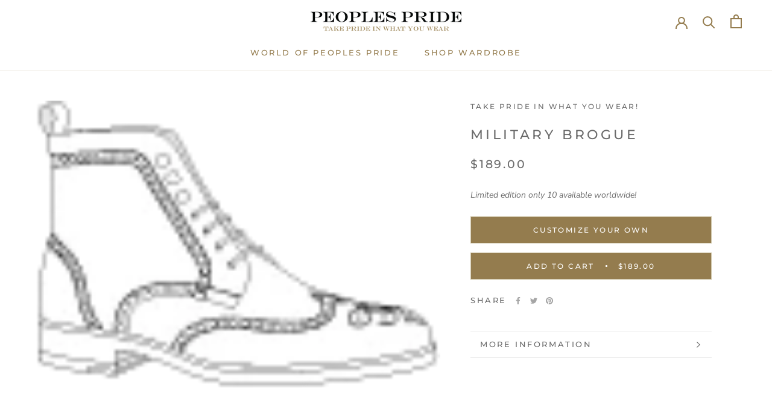

--- FILE ---
content_type: text/css
request_url: https://peoplespride.us/cdn/shop/t/8/assets/size-charts-relentless.css?v=79264282844985806391664129790
body_size: 382
content:
div .scr-open-parent,div .best-fit-size-chart{width:100%;max-width:100%}div button.scr-open-size-chart{background:transparent;border:0;box-shadow:none;padding:10px 0;color:#3d4246;margin-top:5px;margin-bottom:5px;line-height:1.3;outline:0;font-size:14px;cursor:pointer;text-decoration:underline;width:auto}div button.scr-open-size-chart:hover{opacity:.6;background:transparent;border:0}div button.scr-open-size-chart:before{content:"";width:20px;display:inline-block;vertical-align:text-bottom;margin-right:8px}div button.scr-open-size-chart.none{display:inline-block}div button.scr-open-size-chart.none:before{content:none}div button.scr-open-size-chart.ruler1:before{background:url(https://size-charts-relentless.herokuapp.com/img/ruler1.png) no-repeat 50% / contain;height:15px}div button.scr-open-size-chart.ruler2:before{background:url(https://size-charts-relentless.herokuapp.com/img/ruler2.png) no-repeat 50% / contain;height:19px}div button.scr-open-size-chart.ruler3:before{background:url(https://size-charts-relentless.herokuapp.com/img/ruler3.png) no-repeat 50% / contain;height:14px}div button.scr-open-size-chart.ruler4:before{background:url(https://size-charts-relentless.herokuapp.com/img/ruler4.png) no-repeat 50% / contain;height:17px}div button.scr-open-size-chart.protractor:before{background:url(https://size-charts-relentless.herokuapp.com/img/protractor.png) no-repeat 50% / contain;height:17px}div button.scr-open-size-chart.arrows1:before{background:url(https://size-charts-relentless.herokuapp.com/img/arrows1.png) no-repeat 50% / contain;height:17px}div button.scr-open-size-chart.arrows2:before{background:url(https://size-charts-relentless.herokuapp.com/img/arrows2.png) no-repeat 50% / contain;height:24px}div button.scr-open-size-chart.Medium{font-size:18px}div button.scr-open-size-chart.Medium:before{height:20px;width:26px}div button.scr-open-size-chart.Large{font-size:24px}div button.scr-open-size-chart.Large:before{height:28px;width:36px}.scr-modal{transition:visibility .4s ease-in,opacity .4s ease-in,transform .4s ease-in;opacity:0;visibility:hidden;color:#000;background:#fff;padding:0 20px 20px;overflow-y:auto;max-height:calc(100vh - 70px);width:calc(100% - 30px);max-width:700px;position:fixed;top:50px;left:50%;transform:translate(-50%) scale(.5);z-index:9999100109}.scr-modal .scr-close{width:16px;height:16px;opacity:.3;cursor:pointer;display:flex;margin:7px -16px -7px auto;position:relative;transform:translate(0)}.scr-modal .scr-close:hover{opacity:1}.scr-modal .scr-close:before,.scr-modal .scr-close:after{content:"";position:absolute;top:15px;right:23px;height:17px;width:2px;background-color:#333}.scr-modal .scr-close:before{transform:rotate(45deg)}.scr-modal .scr-close:after{transform:rotate(-45deg)}.scr-shadow{transition:visibility .8s ease,opacity .8s ease;opacity:0;visibility:hidden;position:fixed;width:100vw;height:100vh;top:0;left:0;background:#00000080;z-index:9999100105}.scr{margin-bottom:30px}.scr:last-child{margin-bottom:0}.scr h2{text-align:center;font-size:20px}.scr h2,.scr .top-description,.scr table,.scr .bottom-description{margin-top:0;margin-bottom:20px}.scr .top-description p,.scr .bottom-description p{margin-bottom:3px;line-height:1.4}.scr>:last-child{margin-bottom:0}.scr table{width:100%;display:table;border-collapse:collapse}.scr tr{display:table-row}.scr table td{display:table-cell;border:0;line-height:1.2;padding:13px;font-size:12px;font-family:Segoe UI,Arial,Helvetica,sans-serif}.scr table tr:before,.scr table tr:after,.scr table td:before,.scr table td:after{content:none!important}.scr.basic table{border:1px solid #e7e7e7}.scr.basic table tr td{border:1px solid #eaeaea;border-left:0!important;border-right:0!important}.scr.basic table tr:first-child td{border:0;font-weight:700}.scr.basic table tr:nth-child(2) td{border-top:1px solid #ddd}.scr.basic table tr:nth-child(2n+3) td{background:#fff}.scr.basic table td{text-align:left}.scr.dark table{color:#fff;border:0}.scr.dark table tr:first-child td,.scr.dark table tr td:first-child{background:#fff;color:#000}.scr.dark table tr td{background:#1b2224}.scr.dark table tr:nth-child(2n+3) td{background:#263033}.scr.dark table tr:first-child td:first-child{background:#fff}.scr.dark table td{text-align:center}.scr.dark table tr td:first-child{text-align:right}.best-fit-size-chart .scr-open-size-chart font{pointer-events:none}.scr-modal img{max-width:100%;height:auto}@media (max-width: 768px){.scr-modal{max-height:calc(100vh - 70px)}.scr h2{font-size:18px}.scr table td{font-size:14px}}@media (max-width: 600px){.scr-modal img{display:block;margin-left:auto!important;margin-right:auto!important;float:none!important}.scr table td{padding:13px 2px}}@media (max-width: 500px){.scr h2{font-size:16px}.scr table td{font-size:9px}}
/*# sourceMappingURL=/cdn/shop/t/8/assets/size-charts-relentless.css.map?v=79264282844985806391664129790 */


--- FILE ---
content_type: text/css
request_url: https://peoplespride.us/cdn/shop/t/8/assets/style.css?v=137013268941048233501669697387
body_size: -206
content:
.container{height:100vw;margin:auto;max-height:705px;max-width:910px;overflow:hidden;width:100%}.container figure{background-image:url(/cdn/shop/files/PEOPELS-PRIDE_MILITARY-BROGUE_2.jpg?v=1669657486);background-size:cover;font-size:0;height:100%;margin:0;position:relative;width:100%}#compare{background-image:url(/cdn/shop/files/PEOPLES-PRIDE_MILITARY-BROGUE_1.jpg?v=1669657486);background-size:cover;bottom:0;border-right:5px solid rgba(255,255,255,.7);box-shadow:10px 0 15px -13px #000;height:100%;max-width:100%;min-width:.6%;overflow:visible;position:absolute;width:50%;animation:first 2s 1 normal ease-in-out .1s;-webkit-animation:first 2s 1 normal ease-in-out .1s}input#slider{-moz-appearance:none;-webkit-appearance:none;border:none;background:transparent;cursor:col-resize;height:100vw;left:0;margin:0;outline:none;padding:0;position:relative;top:-100vw;width:100%}input#slider::-moz-range-track{background:transparent}input#slider::-ms-track{border:none;background-color:transparent;height:100vw;left:0;outline:none;position:relative;top:-100vw;width:100%;margin:0;padding:0;cursor:col-resize;color:transparent}input#slider::-ms-fill-lower{background-color:transparent}input#slider::-webkit-slider-thumb{-webkit-appearance:none;height:100vw;width:.5%;opacity:0}input#slider::-moz-range-thumb{-moz-appearance:none;height:100vw;width:.5%;opacity:0}input#slider::-ms-thumb{height:100vw;width:.5%;opacity:0}input#slider::-ms-tooltip{display:none}#compare:before{background-size:contain;content:" ";float:right;height:100%;margin-right:-34px;position:relative;top:0;width:64px}@keyframes first{\a0\a0 0% {width: 0%;} \a0\a0 50% {width: 80%;} \a0\a0 100% {width: 50%;}}@-webkit-keyframes first{\a0\a0 0% {width: 0%;} \a0\a0 50% {width: 80%;} \a0\a0 100% {width: 50%;}}
/*# sourceMappingURL=/cdn/shop/t/8/assets/style.css.map?v=137013268941048233501669697387 */


--- FILE ---
content_type: text/javascript
request_url: https://peoplespride.us/cdn/shop/t/8/assets/custom.js?v=155416944047840225631647192342
body_size: 2524
content:
function Toggle(info){$("#info"+info).is(":visible")?($("#Arrow"+info).attr("src","https://cdn.shopify.com/s/files/1/0103/3987/6928/files/down.png?12874489309318011747"),$("#info"+info).slideUp()):$("[id*=info]").not("#info"+info).is(":visible")?($("[id*=Arrow]").not("#Arrow"+info).attr("src","https://cdn.shopify.com/s/files/1/0103/3987/6928/files/down.png?12874489309318011747"),$("[id*=info]").not("#info"+info).slideUp(function(){$("#Arrow"+info).attr("src","https://cdn.shopify.com/s/files/1/0103/3987/6928/files/up.png?12874489309318011747"),$("[id*=info]").not("#info"+info).slideUp(),$("#info"+info).slideDown()})):($("#Arrow"+info).attr("src","https://cdn.shopify.com/s/files/1/0103/3987/6928/files/up.png?12874489309318011747"),$("[id*=info]").not("#info"+info).slideUp(),$("#info"+info).slideDown())}(function(){let touchingCarousel=!1,touchStartCoords;document.body.addEventListener("touchstart",function(e){if(e.target.closest(".flickity-slider"))touchingCarousel=!0;else{touchingCarousel=!1;return}touchStartCoords={x:e.touches[0].pageX,y:e.touches[0].pageY}}),document.body.addEventListener("touchmove",function(e){if(!(touchingCarousel&&e.cancelable))return;let moveVector={x:e.touches[0].pageX-touchStartCoords.x,y:e.touches[0].pageY-touchStartCoords.y};Math.abs(moveVector.x)>7&&e.preventDefault()},{passive:!1})})(),document.addEventListener("DOMContentLoaded",function(){var readMoreButtons=document.querySelectorAll(".read-more-button"),collapsibleDescriptions=document.querySelectorAll(".Collapsible_Description");if(collapsibleDescriptions.length){for(var i=0;i<collapsibleDescriptions.length;i++){var descriptionOriginalHeight=collapsibleDescriptions[i].scrollHeight-30,descriptionFixHeight=+collapsibleDescriptions[i].getAttribute("data-max-height"),descriptionFixHeightMobile=+collapsibleDescriptions[i].getAttribute("data-max-height-mobile")||null;window.innerWidth<641&&descriptionFixHeightMobile!=null&&(descriptionFixHeight=descriptionFixHeightMobile),descriptionFixHeight>=descriptionOriginalHeight?collapsibleDescriptions[i].classList.add("original-height"):collapsibleDescriptions[i].classList.remove("original-height")}window.addEventListener("resize",function(event){for(var i2=0;i2<collapsibleDescriptions.length;i2++){var descriptionOriginalHeight2=collapsibleDescriptions[i2].scrollHeight-30,descriptionFixHeight2=+collapsibleDescriptions[i2].getAttribute("data-max-height"),descriptionFixHeightMobile2=+collapsibleDescriptions[i2].getAttribute("data-max-height-mobile")||null;window.innerWidth<641&&descriptionFixHeightMobile2!=null&&(descriptionFixHeight2=descriptionFixHeightMobile2),descriptionFixHeight2>=descriptionOriginalHeight2?collapsibleDescriptions[i2].classList.add("original-height"):collapsibleDescriptions[i2].classList.remove("original-height")}},!0)}if(readMoreButtons.length)for(var i=0;i<readMoreButtons.length;i++)readMoreButtons[i].addEventListener("click",function(e){var parent=this.parentElement.closest(".read-more-additional-wrapper");parent.classList.toggle("active");var accordionPanel=this.closest(".Collapsible_Description");if(accordionPanel!=null){var descriptionFixHeight2=+accordionPanel.getAttribute("data-max-height")+30,descriptionFixHeightMobile2=+accordionPanel.getAttribute("data-max-height-mobile")+30||null;window.innerWidth<641&&descriptionFixHeightMobile2!=null&&(descriptionFixHeight2=descriptionFixHeightMobile2),this.classList.contains("active")?(accordionPanel.style.maxHeight=descriptionFixHeight2+"px",this.classList.remove("active")):(accordionPanel.style.maxHeight=accordionPanel.scrollHeight+"px",this.classList.add("active"))}});$("body").on("mouseover",".quick-form__variant",function(e){var itemQty=$(this).find(".SizeSwatch__Radio").attr("data-variant-qty")*1,inventory_policy=$(this).find(".SizeSwatch__Radio").attr("data-inventory_policy"),isAvailable=$(this).find(".SizeSwatch__Radio").attr("data-available"),parentEl=$(this).closest(".quick-form"),variantMessageEl=parentEl.find(".quick-form__variant-message"),variantMessage="";itemQty==0&&inventory_policy!="continue"?variantMessage=window.languages.out_of_stock:itemQty==2?variantMessage=window.languages.only_2_pieces:itemQty==1?variantMessage=window.languages.only_1_piece:isAvailable=="true"?variantMessage=window.languages.in_stock:variantMessage=window.languages.out_of_stock,variantMessageEl.html(variantMessage)}),$("body").on("mouseleave",".quick-form__variant",function(e){var parentEl=$(this).closest(".quick-form"),isCheckedInput=$(this).find('[type="radio"]:checked');if(isCheckedInput.length==0){var variantMessageEl=parentEl.find(".quick-form__variant-message");variantMessageEl.html(window.languages.select_a_size)}}),$("body").on("click",".quick-form__variant",function(e){var parentEl=$(this).closest(".quick-form"),quick_add_hidden__form=parentEl.find(".quick_add_hidden__form"),main_select=quick_add_hidden__form.find(".main_select"),ProductForm__AddToCart=quick_add_hidden__form.find(".ProductForm__AddToCart"),formSwatchInput=$(this).find('[type="radio"]:checked'),variantId=formSwatchInput.attr("data-variant-id"),isAvailable=formSwatchInput.attr("data-available");isAvailable=="true"&&(main_select.val(variantId),ProductForm__AddToCart[0].dispatchEvent(new Event("click",{bubbles:!0})),formSwatchInput.prop("checked",!1),formSwatchInput.removeAttr("checked"))}),$("body").on("click",".open_quick_modal",function(e){e.preventDefault(),$("body").addClass("active_quick_modal");var quick_add_modal=$(this).closest(".ProductItem").next(".quick_add_modal");quick_add_modal.addClass("active")}),$("body").on("click",".close_quick_add_modal",function(e){e.preventDefault(),$("body").removeClass("active_quick_modal"),$(this).closest(".quick_add_modal").removeClass("active")}),$("body").on("change",".ProductItem__MainSelect",function(e){e.preventDefault();var val=$(this).val(),submitFormBtn=$(this).closest("form").find(".ProductForm__AddToCart"),form_error=$(this).closest("form").find(".slidecart-form-error");form_error.length&&form_error.remove();var activeOption=$(this).find("option:selected"),isAvailable=activeOption.attr("data-variant-available");if(isAvailable=="true")submitFormBtn.trigger("click");else{var form=$(this).closest("form");form.append('<div class="error slidecart-form-error">'+window.languages.soldout_grid_text+"</div>")}}),$("body").on("change",'.quick_add_modal .ProductForm__Option [type="radio"]',function(e){var itemQty=$(this).attr("data-variant-qty")*1,inventory_policy=$(this).attr("data-inventory_policy"),isAvailable=$(this).attr("data-available"),parentEl=$(this).closest(".ProductFormWrapper"),variantMessageEl=parentEl.find(".mobile-quick-form__variant-message"),variantMessage="";itemQty==0&&inventory_quantity!="continue"?variantMessage=window.languages.out_of_stock:itemQty==2?variantMessage=window.languages.only_2_pieces:itemQty==1?variantMessage=window.languages.only_1_piece:isAvailable=="true"?variantMessage=window.languages.in_stock:variantMessage=window.languages.out_of_stock,variantMessageEl.html(variantMessage)});function formatMoney(cents,format){typeof cents=="string"&&(cents=cents.replace(".",""));var placeholderRegex=/\{\{\s*(\w+)\s*\}\}/,formatString=format||"${{amount}}";function defaultTo(value2,defaultValue){return value2==null||value2!==value2?defaultValue:value2}function formatWithDelimiters(number,precision,thousands,decimal){if(precision=defaultTo(precision,2),thousands=defaultTo(thousands,","),decimal=defaultTo(decimal,"."),isNaN(number)||number==null)return 0;number=(number/100).toFixed(precision);var parts=number.split("."),dollarsAmount=parts[0].replace(/(\d)(?=(\d\d\d)+(?!\d))/g,"$1"+thousands),centsAmount=parts[1]?decimal+parts[1]:"";return dollarsAmount+centsAmount}var value="";switch(formatString.match(placeholderRegex)[1]){case"amount":value=formatWithDelimiters(cents,2);break;case"amount_no_decimals":value=formatWithDelimiters(cents,0);break;case"amount_with_space_separator":value=formatWithDelimiters(cents,2," ",".");break;case"amount_no_decimals_with_comma_separator":value=formatWithDelimiters(cents,0,",",".");break;case"amount_no_decimals_with_space_separator":value=formatWithDelimiters(cents,0," ");break;case"amount_with_comma_separator":value=formatWithDelimiters(cents,2,".",",");break}return formatString.indexOf("with_comma_separator")!==-1?formatString.replace(placeholderRegex,value).replace(",00",""):formatString.replace(placeholderRegex,value).replace(".00","")}$("body").on("change",".quick_add_modal .main_select",function(e){var self=$(this),quick_add_modal=self.closest(".quick_add_modal"),addToCartButton=quick_add_modal.find(".ProductForm__AddToCart")[0],default_price=self.attr("data-default_price"),activeOption=self.find("option:selected"),price=activeOption.attr("data-variant_price"),compare_at_price=activeOption.attr("data-variant_compare_at_price"),variant_image=activeOption.attr("data-variant_image"),isDisabled=activeOption.attr("disabled");if(default_price!=price){var productMetaPrices=quick_add_modal.find(".ProductMeta__PriceList");productMetaPrices.hide(),productMetaPrices[0].innerHTML="",compare_at_price>price?(productMetaPrices[0].innerHTML+='<span class="ProductMeta__Price Price Price--highlight Text--subdued u-h4" data-money-convertible>'+formatMoney(price,window.theme.moneyFormat)+"</span>",productMetaPrices[0].innerHTML+='<span class="ProductMeta__Price Price Price--compareAt Text--subdued u-h4" data-money-convertible>'+formatMoney(compare_at_price,window.theme.moneyFormat)+"</span>"):productMetaPrices[0].innerHTML+='<span class="ProductMeta__Price Price Text--subdued u-h4" data-money-convertible>'+formatMoney(price,window.theme.moneyFormat)+"</span>",productMetaPrices.show(),self.attr("data-default_price",price)}if(variant_image.length){var item_imageElem=quick_add_modal.find(".item_image img");item_imageElem.attr("src",variant_image)}isDisabled!=null?(addToCartButton.setAttribute("disabled","disabled"),addToCartButton.classList.add("Button--secondary"),addToCartButton.removeAttribute("data-action"),addToCartButton.innerHTML=window.languages.productFormSoldOut):(addToCartButton.removeAttribute("disabled"),addToCartButton.classList.add(addToCartButton.getAttribute("data-use-primary-button")==="true"?"Button--primary":"Button--secondary"),addToCartButton.setAttribute("data-action","add-to-cart"),addToCartButton.innerHTML="<span>"+window.languages.productFormAddToCart+"</span>")}),$("body").on("click",function(e){var el=e.target;$(el).hasClass("active_quick_modal")&&($(el).removeClass("active_quick_modal"),$(".quick_add_modal").removeClass("active"))}),$("body").on("change",".product_option_dropdown",function(e){e.preventDefault();var form=$(this).closest("form"),main_select=form.find(".ProductItem__MainSelect"),active_options="",emptySelect=!1;form.find(".product_option_dropdown").each(function(){var val=$(this).val();val.length>0?active_options=active_options+val+" / ":emptySelect=!0}),emptySelect==!1&&(active_options=active_options.slice(0,-3),main_select.find("option").each(function(){var optionVal=$(this).text();if(optionVal==active_options){var val=$(this).val();main_select.val(val),main_select.trigger("change")}}))});var colour_products_carouselEl=$(".colour_products_carousel");colour_products_carouselEl.length&&(colour_products_carouselEl.flickity({wrapAround:!0,cellAlign:"center",pageDots:!0,prevNextButtons:!0,arrowShape:{x0:20,x1:60,y1:40,x2:60,y2:35,x3:25}}),$(".colour_products_info_carousel").flickity({asNavFor:".colour_products_carousel",draggable:!1,pageDots:!1,fade:!0,prevNextButtons:!1})),$("body").on("click",".SelectModelBtn",function(e){e.preventDefault();var modalParent=$(this).closest(".modal-colour_products"),activeSlide=modalParent.find(".colour_products_carousel .colour_product.is-selected");console.log(activeSlide);var Modal__CloseBtn=modalParent.find(".Modal__Close");if(activeSlide.length){var url=activeSlide.attr("data-product-url");activeSlide.hasClass("main_product")==!1?window.location.href=url:Modal__CloseBtn[0].dispatchEvent(new Event("click",{bubbles:!0}))}}),document.addEventListener("product:added",function(event){$(".quick_add_modal").length&&($("body").removeClass("active_quick_modal"),$(".quick_add_modal").removeClass("active"))})}),document.addEventListener("DOMContentLoaded",function(){var readMoreButtons=document.querySelectorAll(".read-more-button"),collapsibleDescriptions=document.querySelectorAll(".Collection_Collapsible_Description");if(collapsibleDescriptions.length){for(var i=0;i<collapsibleDescriptions.length;i++){var descriptionOriginalHeight=collapsibleDescriptions[i].scrollHeight-23,descriptionFixHeight=+collapsibleDescriptions[i].getAttribute("data-max-height");descriptionFixHeight>=descriptionOriginalHeight?collapsibleDescriptions[i].classList.add("original-height"):collapsibleDescriptions[i].classList.remove("original-height")}window.addEventListener("resize",function(event){for(var i2=0;i2<collapsibleDescriptions.length;i2++){var descriptionOriginalHeight2=collapsibleDescriptions[i2].scrollHeight-23,descriptionFixHeight2=+collapsibleDescriptions[i2].getAttribute("data-max-height");descriptionFixHeight2>=descriptionOriginalHeight2?collapsibleDescriptions[i2].classList.add("original-height"):collapsibleDescriptions[i2].classList.remove("original-height")}},!0)}if(readMoreButtons.length)for(var i=0;i<readMoreButtons.length;i++)readMoreButtons[i].addEventListener("click",function(){this.closest(".read-more-wrapper").classList.toggle("active");var accordionPanel=this.closest(".Collection_Collapsible_Description");if(accordionPanel!=null){var descriptionFixHeight2=+accordionPanel.getAttribute("data-max-height")+23;this.classList.contains("active")?(accordionPanel.style.maxHeight=descriptionFixHeight2+"px",this.classList.remove("active")):(accordionPanel.style.maxHeight=accordionPanel.scrollHeight+"px",this.classList.add("active"))}});var indexCustomImagesList=document.querySelectorAll(".index-custom-images .images-list-item img"),indexCustomImagesMain=document.querySelector(".index-custom-images .main-image-block img");if(indexCustomImagesList.length&&indexCustomImagesList.forEach(function(item){item.addEventListener("click",function(){var dataSrcset=this.getAttribute("data-srcset"),srcset=this.getAttribute("srcset"),link=this.getAttribute("data-link"),mainDataSrcset=indexCustomImagesMain.getAttribute("data-srcset"),mainSrcset=indexCustomImagesMain.getAttribute("srcset");indexCustomImagesMain!=null&&(indexCustomImagesMain.setAttribute("data-srcset",dataSrcset),indexCustomImagesMain.setAttribute("srcset",srcset),link!=""&&indexCustomImagesMain.closest(".main-image-link")!=null&&indexCustomImagesMain.closest(".main-image-link").setAttribute("href",link),this.setAttribute("data-srcset",mainDataSrcset),this.setAttribute("srcset",mainSrcset))})}),document.querySelector(".Section-blog-posts-custom")){let flickilyBtnPosition2=function(){var sections=document.querySelectorAll(".Section-blog-posts-custom");sections.length&&sections.forEach(function(section,index){var sectionBtns=section.querySelectorAll(".flickity-prev-next-button");if(sectionBtns.length){var top_offset=0,ArticleItem__ImageWrapperEl=section.querySelector(".flickity-slider .ArticleItem__ImageWrapper");ArticleItem__ImageWrapperEl&&(top_offset=ArticleItem__ImageWrapperEl.offsetHeight/2),sectionBtns.forEach(function(btn,i2){var btn_top_offset=btn.offsetHeight/2;btn.style.top=top_offset-btn_top_offset+"px"})}})};var flickilyBtnPosition=flickilyBtnPosition2;flickilyBtnPosition2(),window.addEventListener("resize",flickilyBtnPosition2)}});
//# sourceMappingURL=/cdn/shop/t/8/assets/custom.js.map?v=155416944047840225631647192342


--- FILE ---
content_type: text/javascript
request_url: https://peoplespride.us/cdn/shop/t/8/assets/function.js?v=109931143970126602721669585122
body_size: -649
content:
// Code By Webdevtrick ( https://webdevtrick.com )
function beforeAfter() {
  document.getElementById('compare').style.width = document.getElementById('slider').value + "%";
}